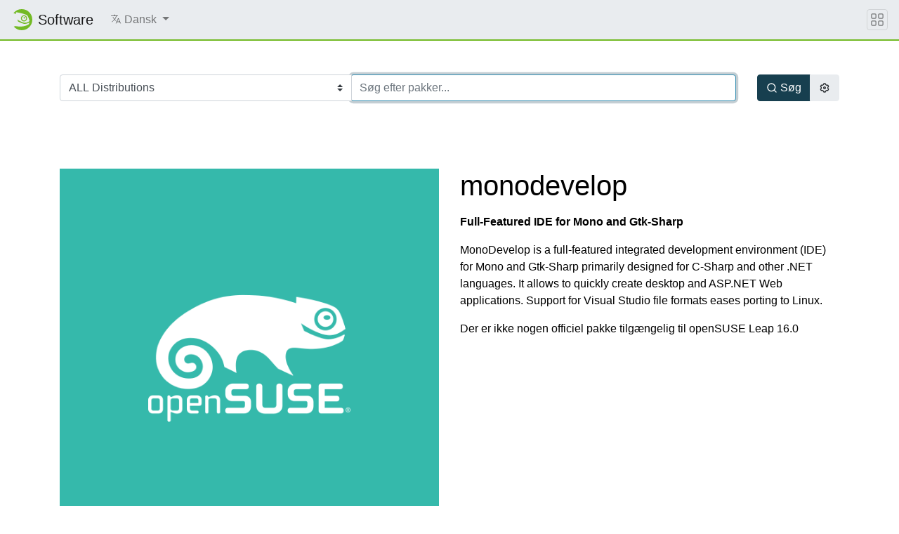

--- FILE ---
content_type: text/html; charset=utf-8
request_url: https://software.opensuse.org/package/monodevelop?locale=da
body_size: 32960
content:
<!DOCTYPE html>
<html>
<head lang='da'>
<meta charset='utf-8'>
<meta content='IE=edge' http-equiv='X-UA-Compatible'>
<meta content='width=device-width, initial-scale=1' name='viewport'>
<title>openSUSE-software</title>
<meta content='text/html; charset=utf-8' http-equiv='Content-Type'>
<meta content='text/javascript' http-equiv='Content-Script-Type'>
<meta content='text/css' http-equiv='Content-Style-Type'>
<link href='/search_software.xml' rel='search' title='openSUSE Software' type='application/opensearchdescription+xml'>
<link href='https://software.opensuse.org/favicon.ico' rel='shortcut icon'>
<link rel="stylesheet" href="/assets/application-8e22d64cc26acc160dc8e1b870f7ff15eda6f1ba7b037dfd580872ae04ce13e1.css" />
<script src="/assets/application-4dc58a466ff4cc101e0afd17d5049d6dff1ebfc6f2c4a2648bde05eb1b601d4a.js"></script>
</head>
<body>
<nav class='navbar noprint navbar-expand-md sticky-top'>
<a class="navbar-brand" href="/"><img class="d-inline-block align-top" alt="openSUSE" title="openSUSE" width="30" height="30" src="/assets/chameleon/logo/favicon-366406cad3c51bad7ea9c1c20f1e6585e46018a5356778caea19e756fb799221.svg" />
<div class='navbar-title'>
Software
</div>
</a><button class='navbar-toggler' data-target='#navbar-collapse' data-toggle='collapse' type='button'>
<svg width="1em" height="1em" viewBox="0 0 16 16" fill="currentColor" xmlns="http://www.w3.org/2000/svg" role="img" aria-label="title">
  <title>Expand Navbar</title>
  <path d="M2.5 11.5A.5.5 0 0 1 3 11h10a.5.5 0 0 1 0 1H3a.5.5 0 0 1-.5-.5zm0-4A.5.5 0 0 1 3 7h10a.5.5 0 0 1 0 1H3a.5.5 0 0 1-.5-.5zm0-4A.5.5 0 0 1 3 3h10a.5.5 0 0 1 0 1H3a.5.5 0 0 1-.5-.5z"></path>
</svg>

</button>
<div class='collapse navbar-collapse' id='navbar-collapse'>
<ul class='nav navbar-nav mr-auto flex-md-shrink-0'>
<li class='nav-item dropdown'>
<a class="nav-link dropdown-toggle" id="locale-menu-link" role="button" data-toggle="dropdown" aria-haspopup="true" aria-expanded="false" href="#"><svg xmlns="http://www.w3.org/2000/svg" width="1em" height="1em" viewBox="0 0 512 512" role="img" aria-label="title">
  <title>Choose Locale</title>
  <line x1="48" y1="112" x2="336" y2="112" style="fill:none;stroke:currentColor;stroke-linecap:round;stroke-linejoin:round;stroke-width:32px"></line>
  <line x1="192" y1="64" x2="192" y2="112" style="fill:none;stroke:currentColor;stroke-linecap:round;stroke-linejoin:round;stroke-width:32px"></line>
  <polyline points="272 448 368 224 464 448" style="fill:none;stroke:currentColor;stroke-linecap:round;stroke-linejoin:round;stroke-width:32px"></polyline>
  <line x1="301.5" y1="384" x2="434.5" y2="384" style="fill:none;stroke:currentColor;stroke-linecap:round;stroke-linejoin:round;stroke-width:32px"></line>
  <path d="M281.3,112S257,206,199,277,80,384,80,384" style="fill:none;stroke:currentColor;stroke-linecap:round;stroke-linejoin:round;stroke-width:32px"></path>
  <path d="M256,336s-35-27-72-75-56-85-56-85" style="fill:none;stroke:currentColor;stroke-linecap:round;stroke-linejoin:round;stroke-width:32px"></path>
</svg>

<span class='selected-language'>Dansk</span>
<span class='caret'></span>
</a><div class='dropdown-menu dropdown-menu-right'>
<a class="dropdown-item" href="/package/monodevelop?locale=ar">العربية</a>
<a class="dropdown-item" href="/package/monodevelop?locale=bg">Български</a>
<a class="dropdown-item" href="/package/monodevelop?locale=ca">Català</a>
<a class="dropdown-item" href="/package/monodevelop?locale=cs">Čeština</a>
<a class="dropdown-item" href="/package/monodevelop?locale=da">Dansk</a>
<a class="dropdown-item" href="/package/monodevelop?locale=de">Deutsch</a>
<a class="dropdown-item" href="/package/monodevelop?locale=el">Ελληνικά</a>
<a class="dropdown-item" href="/package/monodevelop?locale=en">English</a>
<a class="dropdown-item" href="/package/monodevelop?locale=es">Español</a>
<a class="dropdown-item" href="/package/monodevelop?locale=et">eesti keel</a>
<a class="dropdown-item" href="/package/monodevelop?locale=fa">فارسی</a>
<a class="dropdown-item" href="/package/monodevelop?locale=fi">Suomi</a>
<a class="dropdown-item" href="/package/monodevelop?locale=fr">Français</a>
<a class="dropdown-item" href="/package/monodevelop?locale=gl">Galego</a>
<a class="dropdown-item" href="/package/monodevelop?locale=hi">हिन्दी</a>
<a class="dropdown-item" href="/package/monodevelop?locale=hu">Magyar</a>
<a class="dropdown-item" href="/package/monodevelop?locale=id">Bahasa Indonesia</a>
<a class="dropdown-item" href="/package/monodevelop?locale=it">Italiano</a>
<a class="dropdown-item" href="/package/monodevelop?locale=ja">日本語</a>
<a class="dropdown-item" href="/package/monodevelop?locale=kab">ⵜⴰⵇⴱⴰⵢⵍⵉⵜ</a>
<a class="dropdown-item" href="/package/monodevelop?locale=km">ភាសាខ្មែរ</a>
<a class="dropdown-item" href="/package/monodevelop?locale=ko">한국어</a>
<a class="dropdown-item" href="/package/monodevelop?locale=lt">Lietuvių</a>
<a class="dropdown-item" href="/package/monodevelop?locale=nb">Bokmål</a>
<a class="dropdown-item" href="/package/monodevelop?locale=nl">Nederlands</a>
<a class="dropdown-item" href="/package/monodevelop?locale=nn">Nynorsk</a>
<a class="dropdown-item" href="/package/monodevelop?locale=pl">Polski</a>
<a class="dropdown-item" href="/package/monodevelop?locale=pt_BR">Português (Brazil)</a>
<a class="dropdown-item" href="/package/monodevelop?locale=pt_PT">Português</a>
<a class="dropdown-item" href="/package/monodevelop?locale=ro">Română</a>
<a class="dropdown-item" href="/package/monodevelop?locale=ru">Русский</a>
<a class="dropdown-item" href="/package/monodevelop?locale=si">සිංහල</a>
<a class="dropdown-item" href="/package/monodevelop?locale=sk">Slovenčina</a>
<a class="dropdown-item" href="/package/monodevelop?locale=sv">Svenska</a>
<a class="dropdown-item" href="/package/monodevelop?locale=th">ภาษาไทย</a>
<a class="dropdown-item" href="/package/monodevelop?locale=tzm">Tamaziɣt n aṭlaṣ</a>
<a class="dropdown-item" href="/package/monodevelop?locale=uk">Українська</a>
<a class="dropdown-item" href="/package/monodevelop?locale=wa">Walon</a>
<a class="dropdown-item" href="/package/monodevelop?locale=zh_CN">简体中文</a>
<a class="dropdown-item" href="/package/monodevelop?locale=zh_TW">繁體中文</a>
</div>
</li>
</ul>
</div>
<button class='navbar-toggler megamenu-toggler' data-target='#megamenu' data-toggle='collapse' type='button'>
<svg width="1em" height="1em" viewBox="0 0 16 16" fill="currentColor" xmlns="http://www.w3.org/2000/svg" role="img" aria-label="title">
  <title>Expand Megamenu</title>
  <path fill-rule="evenodd" d="M1 2.5A1.5 1.5 0 0 1 2.5 1h3A1.5 1.5 0 0 1 7 2.5v3A1.5 1.5 0 0 1 5.5 7h-3A1.5 1.5 0 0 1 1 5.5v-3zM2.5 2a.5.5 0 0 0-.5.5v3a.5.5 0 0 0 .5.5h3a.5.5 0 0 0 .5-.5v-3a.5.5 0 0 0-.5-.5h-3zm6.5.5A1.5 1.5 0 0 1 10.5 1h3A1.5 1.5 0 0 1 15 2.5v3A1.5 1.5 0 0 1 13.5 7h-3A1.5 1.5 0 0 1 9 5.5v-3zm1.5-.5a.5.5 0 0 0-.5.5v3a.5.5 0 0 0 .5.5h3a.5.5 0 0 0 .5-.5v-3a.5.5 0 0 0-.5-.5h-3zM1 10.5A1.5 1.5 0 0 1 2.5 9h3A1.5 1.5 0 0 1 7 10.5v3A1.5 1.5 0 0 1 5.5 15h-3A1.5 1.5 0 0 1 1 13.5v-3zm1.5-.5a.5.5 0 0 0-.5.5v3a.5.5 0 0 0 .5.5h3a.5.5 0 0 0 .5-.5v-3a.5.5 0 0 0-.5-.5h-3zm6.5.5A1.5 1.5 0 0 1 10.5 9h3a1.5 1.5 0 0 1 1.5 1.5v3a1.5 1.5 0 0 1-1.5 1.5h-3A1.5 1.5 0 0 1 9 13.5v-3zm1.5-.5a.5.5 0 0 0-.5.5v3a.5.5 0 0 0 .5.5h3a.5.5 0 0 0 .5-.5v-3a.5.5 0 0 0-.5-.5h-3z"></path>
</svg>

</button>
</nav>
<div class='megamenu collapse' id='megamenu'></div>

<main class='page-content flex-fill' id='content'>
<div class="search-box py-5">
  <div class="container">
    <form action="/search" accept-charset="UTF-8" method="get">
      <div class="row">
        <div class="col-md">
          <div class="row m-0 input-group">
            <div class="col-md-auto p-0 input-group-prepend">
            <select name="baseproject" id="baseproject" class="btn custom-select"><option value="ALL">ALL Distributions</option>
<option value="openEuler:20.03">openEuler 20.03</option>
<option value="openEuler:21.03">openEuler 21.03</option>
<option value="openEuler:22.03">openEuler 22.03</option>
<option value="openEuler:24.03">openEuler 24.03</option>
<option value="openSUSE:Factory">openSUSE Tumbleweed</option>
<option value="openSUSE:Slowroll">openSUSE Slowroll</option>
<option value="openSUSE:Leap:16.0">openSUSE Leap 16.0</option>
<option value="openSUSE:Leap:15.6">openSUSE Leap 15.6</option>
<option value="openSUSE:Leap:15.5">openSUSE Leap 15.5</option>
<option value="openSUSE:Factory:RISCV">openSUSE Factory RISCV</option>
<option value="openSUSE:Factory:ARM">openSUSE Factory ARM</option>
<option value="openSUSE:Factory:PowerPC">openSUSE Factory PowerPC</option>
<option value="openSUSE:Factory:zSystems">openSUSE Factory zSystems</option>
<option value="SUSE:SLFO:Main">SLFO Main</option>
<option value="SUSE:SLFO:1.2">SLFO 1.2</option>
<option value="SUSE:SLFO:1.1">SLFO_1.1</option>
<option value="SUSE:SLFO:1.0">SLFO_1.0</option>
<option value="openSUSE:Backports:SLE-16.0">openSUSE Backports for SLFO 1.2 aka SLES 16</option>
<option value="openSUSE:Backports:SLE-16.1">openSUSE Backports for SLFO Main aka SLES 16.1</option>
<option value="openSUSE:Backports:SLE-15-SP7">openSUSE Backports for SLE 15 SP7</option>
<option value="openSUSE:Backports:SLE-15-SP6">openSUSE Backports for SLE 15 SP6</option>
<option value="openSUSE:Backports:SLE-15-SP5">openSUSE Backports for SLE 15 SP5</option>
<option value="openSUSE:Backports:SLE-15-SP4">openSUSE Backports for SLE 15 SP4</option>
<option value="openSUSE:Backports:SLE-15-SP3">openSUSE Backports for SLE 15 SP3</option>
<option value="openSUSE:Backports:SLE-15-SP2">openSUSE Backports for SLE 15 SP2</option>
<option value="openSUSE:Backports:SLE-15-SP1">openSUSE Backports for SLE 15 SP1</option>
<option value="openSUSE:Backports:SLE-12-SP5">openSUSE Backports for SLE 12 SP5</option>
<option value="openSUSE:Backports:SLE-12-SP4">openSUSE Backports for SLE 12 SP4</option>
<option value="openSUSE:Backports:SLE-12-SP3">openSUSE Backports for SLE 12 SP3</option>
<option value="openSUSE:Backports:SLE-12-SP2">openSUSE Backports for SLE 12 SP2</option>
<option value="openSUSE:Backports:SLE-12-SP1">openSUSE Backports for SLE 12 SP1</option>
<option value="openSUSE:Backports:SLE-12">openSUSE Backports for SLE 12 SP0</option>
<option value="SUSE:SLFO:Main:Build">SUSE SLE-16 (in development)</option>
<option value="SUSE:SLE-15-SP7:GA">SUSE SLE-15-SP7</option>
<option value="SUSE:SLE-15-SP6:GA">SUSE SLE-15-SP6</option>
<option value="SUSE:SLE-15-SP5:GA">SUSE SLE-15-SP5</option>
<option value="SUSE:SLE-15-SP4:GA">SUSE SLE-15-SP4</option>
<option value="SUSE:SLE-15-SP3:GA">SUSE SLE-15-SP3</option>
<option value="SUSE:SLE-15-SP2:GA">SUSE SLE-15-SP2</option>
<option value="SUSE:SLE-15-SP1:GA">SUSE SLE-15-SP1</option>
<option value="SUSE:SLE-12-SP5:GA">SUSE SLE-12-SP5</option>
<option value="SUSE:SLE-11:SP4">SUSE SLE-11 SP 4</option>
<option value="Arch:Extra">Arch Extra</option>
<option value="Arch:Community">Arch Community</option>
<option value="Raspbian:13">Raspbian 13</option>
<option value="Raspbian:12">Raspbian 12</option>
<option value="Raspbian:11">Raspbian 11</option>
<option value="Raspbian:10">Raspbian 10</option>
<option value="Debian:Next">Debian Unstable</option>
<option value="Debian:Testing">Debian Testing</option>
<option value="Debian:13">Debian 13</option>
<option value="Debian:12">Debian 12</option>
<option value="Debian:11">Debian 11</option>
<option value="Debian:10">Debian 10</option>
<option value="Debian:9.0">Debian 9.0</option>
<option value="Fedora:Rawhide">Fedora Rawhide (unstable)</option>
<option value="Fedora:43">Fedora 43</option>
<option value="Fedora:42">Fedora 42</option>
<option value="Fedora:41">Fedora 41</option>
<option value="Fedora:40">Fedora 40</option>
<option value="Fedora:39">Fedora 39</option>
<option value="Fedora:38">Fedora 38</option>
<option value="ScientificLinux:7">ScientificLinux 7</option>
<option value="ScientificLinux:6">ScientificLinux 6</option>
<option value="RedHat:RHEL-7">RedHat RHEL-7</option>
<option value="RedHat:RHEL-6">RedHat RHEL-6</option>
<option value="RedHat:RHEL-5">RedHat RHEL-5</option>
<option value="CentOS:CentOS-8:Stream">CentOS CentOS-8-Stream</option>
<option value="CentOS:CentOS-8">CentOS CentOS-8</option>
<option value="CentOS:CentOS-7">CentOS CentOS-7</option>
<option value="Ubuntu:25.10">Ubuntu 25.10</option>
<option value="Ubuntu:25.04">Ubuntu 25.04</option>
<option value="Ubuntu:24.10">Ubuntu 24.10</option>
<option value="Ubuntu:24.04">Ubuntu 24.04</option>
<option value="Ubuntu:22.04">Ubuntu 22.04</option>
<option value="Ubuntu:20.04">Ubuntu 20.04</option>
<option value="Univention:4.4">Univention UCS 4.4</option>
<option value="Mageia:Cauldron">Mageia Cauldron (unstable)</option>
<option value="Mageia:9">Mageia 9</option>
<option value="Mageia:8">Mageia 8</option>
<option value="IBM:PowerKVM:3.1">IBM PowerKVM 3.1</option>
<option value="OBS:AppImage">AppImage</option></select>
            </div>
            <div class="col py-3 p-0 p-md-0 input-group-append">
            <input type="text" name="q" id="search-form" class="form-control" placeholder="Søg efter pakker..." autocomplete="off" autofocus="autofocus" size="60" />
            </div>
          </div>
        </div>
        <div class="col-md-auto btn-group d-flex">
          <button id="search-button" type="submit" class="btn btn-primary ml-auto d-flex align-items-center">
            <svg xmlns="http://www.w3.org/2000/svg" viewBox="0 0 24 24" width="1em" height="1em" fill="currentColor"><path d="M18.031 16.617l4.283 4.282-1.415 1.415-4.282-4.283A8.96 8.96 0 0 1 11 20c-4.968 0-9-4.032-9-9s4.032-9 9-9 9 4.032 9 9a8.96 8.96 0 0 1-1.969 5.617zm-2.006-.742A6.977 6.977 0 0 0 18 11c0-3.868-3.133-7-7-7-3.868 0-7 3.132-7 7 0 3.867 3.132 7 7 7a6.977 6.977 0 0 0 4.875-1.975l.15-.15z"/></svg>

            <span class="ml-1">Søg</span>
          </button>
          <button id="settings-button" type="button" class="btn btn-secondary mr-auto d-flex align-items-center" data-toggle="modal" data-target="#search-settings">
            <svg xmlns="http://www.w3.org/2000/svg" viewBox="0 0 24 24" width="1em" height="1em" fill="currentColor"><path d="M3.34 17a10.018 10.018 0 0 1-.978-2.326 3 3 0 0 0 .002-5.347A9.99 9.99 0 0 1 4.865 4.99a3 3 0 0 0 4.631-2.674 9.99 9.99 0 0 1 5.007.002 3 3 0 0 0 4.632 2.672c.579.59 1.093 1.261 1.525 2.01.433.749.757 1.53.978 2.326a3 3 0 0 0-.002 5.347 9.99 9.99 0 0 1-2.501 4.337 3 3 0 0 0-4.631 2.674 9.99 9.99 0 0 1-5.007-.002 3 3 0 0 0-4.632-2.672A10.018 10.018 0 0 1 3.34 17zm5.66.196a4.993 4.993 0 0 1 2.25 2.77c.499.047 1 .048 1.499.001A4.993 4.993 0 0 1 15 17.197a4.993 4.993 0 0 1 3.525-.565c.29-.408.54-.843.748-1.298A4.993 4.993 0 0 1 18 12c0-1.26.47-2.437 1.273-3.334a8.126 8.126 0 0 0-.75-1.298A4.993 4.993 0 0 1 15 6.804a4.993 4.993 0 0 1-2.25-2.77c-.499-.047-1-.048-1.499-.001A4.993 4.993 0 0 1 9 6.803a4.993 4.993 0 0 1-3.525.565 7.99 7.99 0 0 0-.748 1.298A4.993 4.993 0 0 1 6 12c0 1.26-.47 2.437-1.273 3.334a8.126 8.126 0 0 0 .75 1.298A4.993 4.993 0 0 1 9 17.196zM12 15a3 3 0 1 1 0-6 3 3 0 0 1 0 6zm0-2a1 1 0 1 0 0-2 1 1 0 0 0 0 2z"/></svg>

          </button>
        </div>
      </div>
</form>  </div>
</div>
<div class="modal fade" id="search-settings" tabindex="-1" role="dialog" aria-labelledby="exampleModalLabel" aria-hidden="true">
  <div class="modal-dialog" role="document">
    <div class="modal-content">

      <div class="modal-header">
        <h5 class="modal-title" id="exampleModalLabel">Søgeindstillinger</h5>
        <button type="button" class="close" data-dismiss="modal" aria-label="Close">
        <span aria-hidden="true">&times;</span>
        </button>
      </div>

      <div class="modal-body">
        <form>
          <div class="form-check">
            <label class="form-check-label">
              <input type="checkbox" name="search_devel" id="search_devel" value="true" />
              Vis udviklingspakker
            </label>
          </div>

          <div class="form-check">
            <label class="form-check-label">
              <input type="checkbox" name="search_lang" id="search_lang" value="true" />
              Vis sprogpakker
            </label>
          </div>

          <div class="form-check">
            <label class="form-check-label">
              <input type="checkbox" name="search_debug" id="search_debug" value="true" />
              Vis debug-pakker
            </label>
          </div>
        </form>
      </div>

      <div class="modal-footer">
        <button type="button" class="ok-button btn btn-primary">OK</button>
        <button type="button" class="cancel-button btn btn-secondary">Annuller</button>
      </div>
    </div>
  </div>
</div>


<div id='search-result-container'>



  <header class="my-5">
    <div class="container">
      <div class="row">
        <div class="col-md-6">
          <a title="Screenshot of monodevelop" rel="lightbox" href="/package/screenshot/monodevelop.png">
            <img class="img-fluid" src="/package/thumbnail/monodevelop.png" alt="monodevelop" />
          </a>
        </div>
        <div class="col-md-6">
          <h1>monodevelop</h1>
            <p><strong>Full-Featured IDE for Mono and Gtk-Sharp</strong></p>
            <p id="pkg-desc">MonoDevelop is a full-featured integrated development
environment (IDE) for Mono and Gtk-Sharp primarily designed
for C-Sharp and other .NET languages. It allows to quickly
create desktop and ASP.NET Web applications. Support
for Visual Studio file formats eases porting to Linux.</p>
            <!-- <i>(from openSUSE:13.2)</i> -->

            Der er ikke nogen officiel pakke tilgængelig til openSUSE Leap 16.0
        </div><!-- /#package-description -->
      </div><!-- /.row -->
    </div><!-- /.container -->
  </header>

  <div class="container " id="other-distributions-listing">
    <h3 class="mt-5 mb-4">Distributioner</h3>


        <h4 class="mt-4 mb-3">openSUSE Tumbleweed</h4>

        <!-- official packages -->

        
        
        


        <p>
        <button class="btn btn-sm btn-warning"  type="button" data-toggle="collapse" data-target="#opensuse-factory-experimental-packages">Vis eksperimentelle pakker</button>
        <button class="btn btn-sm btn-danger" disabled type="button" data-toggle="collapse" data-target="#opensuse-factory-community-packages">Vis fællesskabspakker</button>
        </p>
        <!-- experimental packages -->
        <div id="opensuse-factory-experimental-packages" class="collapse">
            
  <div class="card mb-2">
    <div class="card-body row">
      
      <div class="col-md-6">
        <a href="https://build.opensuse.org/package/show/Mono%3AFactory/monodevelop">Mono:Factory</a>
          <span class="badge badge-warning">Eksperimentel</span>
      </div><!-- /.col- -->
      
      <div class="col-md-2">
        5.10.0
      </div><!-- /.col- -->
      
      <div class="col-md-4 text-right">

        <!-- 1-click install button -->
            <a class="btn btn-sm btn-primary" href="/ymp/Mono:Factory/openSUSE_Factory/monodevelop.ymp?base=openSUSE%3AFactory&amp;query=monodevelop"><svg xmlns="http://www.w3.org/2000/svg" viewBox="0 0 24 24" width="1.15em" height="1.15em" fill="currentColor"><path d="M13 9h8L11 24v-9H4l9-15v9zm-2 2V7.22L7.532 13H13v4.394L17.263 11H11z"/></svg>
 Et-klik-installation</a>

        <a class="btn btn-sm btn-secondary" href="/download/package?package=monodevelop&amp;project=Mono%3AFactory">
          <svg xmlns="http://www.w3.org/2000/svg" viewBox="0 0 24 24" width="1.15em" height="1.15em" fill="currentColor"><path d="M3 19h18v2H3v-2zm10-5.828L19.071 7.1l1.414 1.414L12 17 3.515 8.515 4.929 7.1 11 13.17V2h2v11.172z"/></svg>

          Expert Download
</a>
      </div><!-- /.col- -->
    </div><!-- /.card-body -->
  </div><!-- /.card -->

        </div>
        <!-- community packages -->
        <div id="opensuse-factory-community-packages" class="collapse">
          
        </div>


      <h3 class="mt-5 mb-4">Ikke-supporterede distributioner</h3>

      <div class="alert alert-danger">
        Der ydes ikke support til følgende distributioner. Brug pakkerne på egen risiko.
        <button type="button" class="btn btn-danger" data-toggle="collapse" data-target="#unsupported-distributions">Vis</button>
      </div>

      <div id="unsupported-distributions" class="collapse">
          <h4 class="mt-4 mb-3">openSUSE:13.2</h4>
            
  <div class="card mb-2">
    <div class="card-body row">
      
      <div class="col-md-6">
        <a href="https://build.opensuse.org/package/show/Mono%3AFactory/monodevelop">Mono:Factory</a>
      </div><!-- /.col- -->
      
      <div class="col-md-2">
        5.10.0
      </div><!-- /.col- -->
      
      <div class="col-md-4 text-right">

        <!-- 1-click install button -->

        <a class="btn btn-sm btn-secondary" href="/download/package?package=monodevelop&amp;project=Mono%3AFactory">
          <svg xmlns="http://www.w3.org/2000/svg" viewBox="0 0 24 24" width="1.15em" height="1.15em" fill="currentColor"><path d="M3 19h18v2H3v-2zm10-5.828L19.071 7.1l1.414 1.414L12 17 3.515 8.515 4.929 7.1 11 13.17V2h2v11.172z"/></svg>

          Expert Download
</a>
      </div><!-- /.col- -->
    </div><!-- /.card-body -->
  </div><!-- /.card -->
  
  <div class="card mb-2">
    <div class="card-body row">
      
      <div class="col-md-6">
        <a href="https://build.opensuse.org/package/show/openSUSE%3A13.2/monodevelop"><b>officiel udgivelse</b></a>
      </div><!-- /.col- -->
      
      <div class="col-md-2">
        5.0.1
      </div><!-- /.col- -->
      
      <div class="col-md-4 text-right">

        <!-- 1-click install button -->

        <a class="btn btn-sm btn-secondary" href="/download/package?package=monodevelop&amp;project=openSUSE%3A13.2">
          <svg xmlns="http://www.w3.org/2000/svg" viewBox="0 0 24 24" width="1.15em" height="1.15em" fill="currentColor"><path d="M3 19h18v2H3v-2zm10-5.828L19.071 7.1l1.414 1.414L12 17 3.515 8.515 4.929 7.1 11 13.17V2h2v11.172z"/></svg>

          Expert Download
</a>
      </div><!-- /.col- -->
    </div><!-- /.card-body -->
  </div><!-- /.card -->

          <h4 class="mt-4 mb-3">openSUSE:12.3</h4>
            
  <div class="card mb-2">
    <div class="card-body row">
      
      <div class="col-md-6">
        <a href="https://build.opensuse.org/package/show/openSUSE%3A12.3/monodevelop"><b>officiel udgivelse</b></a>
      </div><!-- /.col- -->
      
      <div class="col-md-2">
        3.0.6
      </div><!-- /.col- -->
      
      <div class="col-md-4 text-right">

        <!-- 1-click install button -->

        <a class="btn btn-sm btn-secondary" href="/download/package?package=monodevelop&amp;project=openSUSE%3A12.3">
          <svg xmlns="http://www.w3.org/2000/svg" viewBox="0 0 24 24" width="1.15em" height="1.15em" fill="currentColor"><path d="M3 19h18v2H3v-2zm10-5.828L19.071 7.1l1.414 1.414L12 17 3.515 8.515 4.929 7.1 11 13.17V2h2v11.172z"/></svg>

          Expert Download
</a>
      </div><!-- /.col- -->
    </div><!-- /.card-body -->
  </div><!-- /.card -->

          <h4 class="mt-4 mb-3">openSUSE:13.1</h4>
            
  <div class="card mb-2">
    <div class="card-body row">
      
      <div class="col-md-6">
        <a href="https://build.opensuse.org/package/show/Mono%3AFactory/monodevelop">Mono:Factory</a>
      </div><!-- /.col- -->
      
      <div class="col-md-2">
        5.10.0
      </div><!-- /.col- -->
      
      <div class="col-md-4 text-right">

        <!-- 1-click install button -->

        <a class="btn btn-sm btn-secondary" href="/download/package?package=monodevelop&amp;project=Mono%3AFactory">
          <svg xmlns="http://www.w3.org/2000/svg" viewBox="0 0 24 24" width="1.15em" height="1.15em" fill="currentColor"><path d="M3 19h18v2H3v-2zm10-5.828L19.071 7.1l1.414 1.414L12 17 3.515 8.515 4.929 7.1 11 13.17V2h2v11.172z"/></svg>

          Expert Download
</a>
      </div><!-- /.col- -->
    </div><!-- /.card-body -->
  </div><!-- /.card -->
  
  <div class="card mb-2">
    <div class="card-body row">
      
      <div class="col-md-6">
        <a href="https://build.opensuse.org/package/show/openSUSE%3A13.1/monodevelop"><b>officiel udgivelse</b></a>
      </div><!-- /.col- -->
      
      <div class="col-md-2">
        3.0.6
      </div><!-- /.col- -->
      
      <div class="col-md-4 text-right">

        <!-- 1-click install button -->

        <a class="btn btn-sm btn-secondary" href="/download/package?package=monodevelop&amp;project=openSUSE%3A13.1">
          <svg xmlns="http://www.w3.org/2000/svg" viewBox="0 0 24 24" width="1.15em" height="1.15em" fill="currentColor"><path d="M3 19h18v2H3v-2zm10-5.828L19.071 7.1l1.414 1.414L12 17 3.515 8.515 4.929 7.1 11 13.17V2h2v11.172z"/></svg>

          Expert Download
</a>
      </div><!-- /.col- -->
    </div><!-- /.card-body -->
  </div><!-- /.card -->

          <h4 class="mt-4 mb-3">openSUSE:12.2</h4>
            
  <div class="card mb-2">
    <div class="card-body row">
      
      <div class="col-md-6">
        <a href="https://build.opensuse.org/package/show/openSUSE%3A12.2/monodevelop"><b>officiel udgivelse</b></a>
      </div><!-- /.col- -->
      
      <div class="col-md-2">
        2.8.5
      </div><!-- /.col- -->
      
      <div class="col-md-4 text-right">

        <!-- 1-click install button -->

        <a class="btn btn-sm btn-secondary" href="/download/package?package=monodevelop&amp;project=openSUSE%3A12.2">
          <svg xmlns="http://www.w3.org/2000/svg" viewBox="0 0 24 24" width="1.15em" height="1.15em" fill="currentColor"><path d="M3 19h18v2H3v-2zm10-5.828L19.071 7.1l1.414 1.414L12 17 3.515 8.515 4.929 7.1 11 13.17V2h2v11.172z"/></svg>

          Expert Download
</a>
      </div><!-- /.col- -->
    </div><!-- /.card-body -->
  </div><!-- /.card -->

          <h4 class="mt-4 mb-3">openSUSE:11.4</h4>
            
  <div class="card mb-2">
    <div class="card-body row">
      
      <div class="col-md-6">
        <a href="https://build.opensuse.org/package/show/openSUSE%3A11.4/monodevelop"><b>officiel udgivelse</b></a>
      </div><!-- /.col- -->
      
      <div class="col-md-2">
        2.4.2
      </div><!-- /.col- -->
      
      <div class="col-md-4 text-right">

        <!-- 1-click install button -->

        <a class="btn btn-sm btn-secondary" href="/download/package?package=monodevelop&amp;project=openSUSE%3A11.4">
          <svg xmlns="http://www.w3.org/2000/svg" viewBox="0 0 24 24" width="1.15em" height="1.15em" fill="currentColor"><path d="M3 19h18v2H3v-2zm10-5.828L19.071 7.1l1.414 1.414L12 17 3.515 8.515 4.929 7.1 11 13.17V2h2v11.172z"/></svg>

          Expert Download
</a>
      </div><!-- /.col- -->
    </div><!-- /.card-body -->
  </div><!-- /.card -->

          <h4 class="mt-4 mb-3">openSUSE:12.1</h4>
            
  <div class="card mb-2">
    <div class="card-body row">
      
      <div class="col-md-6">
        <a href="https://build.opensuse.org/package/show/openSUSE%3A12.1/monodevelop"><b>officiel udgivelse</b></a>
      </div><!-- /.col- -->
      
      <div class="col-md-2">
        2.4.2
      </div><!-- /.col- -->
      
      <div class="col-md-4 text-right">

        <!-- 1-click install button -->

        <a class="btn btn-sm btn-secondary" href="/download/package?package=monodevelop&amp;project=openSUSE%3A12.1">
          <svg xmlns="http://www.w3.org/2000/svg" viewBox="0 0 24 24" width="1.15em" height="1.15em" fill="currentColor"><path d="M3 19h18v2H3v-2zm10-5.828L19.071 7.1l1.414 1.414L12 17 3.515 8.515 4.929 7.1 11 13.17V2h2v11.172z"/></svg>

          Expert Download
</a>
      </div><!-- /.col- -->
    </div><!-- /.card-body -->
  </div><!-- /.card -->

          <h4 class="mt-4 mb-3">openSUSE:11.1</h4>
            
  <div class="card mb-2">
    <div class="card-body row">
      
      <div class="col-md-6">
        <a href="https://build.opensuse.org/package/show/openSUSE%3A11.1/monodevelop"><b>officiel udgivelse</b></a>
      </div><!-- /.col- -->
      
      <div class="col-md-2">
        1.0
      </div><!-- /.col- -->
      
      <div class="col-md-4 text-right">

        <!-- 1-click install button -->

        <a class="btn btn-sm btn-secondary" href="/download/package?package=monodevelop&amp;project=openSUSE%3A11.1">
          <svg xmlns="http://www.w3.org/2000/svg" viewBox="0 0 24 24" width="1.15em" height="1.15em" fill="currentColor"><path d="M3 19h18v2H3v-2zm10-5.828L19.071 7.1l1.414 1.414L12 17 3.515 8.515 4.929 7.1 11 13.17V2h2v11.172z"/></svg>

          Expert Download
</a>
      </div><!-- /.col- -->
    </div><!-- /.card-body -->
  </div><!-- /.card -->

          <h4 class="mt-4 mb-3">DISCONTINUED:openSUSE:11.1</h4>
            
  <div class="card mb-2">
    <div class="card-body row">
      
      <div class="col-md-6">
        <a href="https://build.opensuse.org/package/show/DISCONTINUED%3AopenSUSE%3A11.1/monodevelop"><b>officiel udgivelse</b></a>
      </div><!-- /.col- -->
      
      <div class="col-md-2">
        1.0
      </div><!-- /.col- -->
      
      <div class="col-md-4 text-right">

        <!-- 1-click install button -->

        <a class="btn btn-sm btn-secondary" href="/download/package?package=monodevelop&amp;project=DISCONTINUED%3AopenSUSE%3A11.1">
          <svg xmlns="http://www.w3.org/2000/svg" viewBox="0 0 24 24" width="1.15em" height="1.15em" fill="currentColor"><path d="M3 19h18v2H3v-2zm10-5.828L19.071 7.1l1.414 1.414L12 17 3.515 8.515 4.929 7.1 11 13.17V2h2v11.172z"/></svg>

          Expert Download
</a>
      </div><!-- /.col- -->
    </div><!-- /.card-body -->
  </div><!-- /.card -->

          <h4 class="mt-4 mb-3">openSUSE:Leap:42.1</h4>
            
  <div class="card mb-2">
    <div class="card-body row">
      
      <div class="col-md-6">
        <a href="https://build.opensuse.org/package/show/Mono%3AFactory/monodevelop">Mono:Factory</a>
      </div><!-- /.col- -->
      
      <div class="col-md-2">
        5.10.0
      </div><!-- /.col- -->
      
      <div class="col-md-4 text-right">

        <!-- 1-click install button -->

        <a class="btn btn-sm btn-secondary" href="/download/package?package=monodevelop&amp;project=Mono%3AFactory">
          <svg xmlns="http://www.w3.org/2000/svg" viewBox="0 0 24 24" width="1.15em" height="1.15em" fill="currentColor"><path d="M3 19h18v2H3v-2zm10-5.828L19.071 7.1l1.414 1.414L12 17 3.515 8.515 4.929 7.1 11 13.17V2h2v11.172z"/></svg>

          Expert Download
</a>
      </div><!-- /.col- -->
    </div><!-- /.card-body -->
  </div><!-- /.card -->

          <h4 class="mt-4 mb-3">SUSE:SLE-12:GA</h4>
            
  <div class="card mb-2">
    <div class="card-body row">
      
      <div class="col-md-6">
        <a href="https://build.opensuse.org/package/show/Mono%3AFactory/monodevelop">Mono:Factory</a>
      </div><!-- /.col- -->
      
      <div class="col-md-2">
        5.10.0
      </div><!-- /.col- -->
      
      <div class="col-md-4 text-right">

        <!-- 1-click install button -->

        <a class="btn btn-sm btn-secondary" href="/download/package?package=monodevelop&amp;project=Mono%3AFactory">
          <svg xmlns="http://www.w3.org/2000/svg" viewBox="0 0 24 24" width="1.15em" height="1.15em" fill="currentColor"><path d="M3 19h18v2H3v-2zm10-5.828L19.071 7.1l1.414 1.414L12 17 3.515 8.515 4.929 7.1 11 13.17V2h2v11.172z"/></svg>

          Expert Download
</a>
      </div><!-- /.col- -->
    </div><!-- /.card-body -->
  </div><!-- /.card -->

          <h4 class="mt-4 mb-3">openSUSE:Leap:42.2</h4>
            
  <div class="card mb-2">
    <div class="card-body row">
      
      <div class="col-md-6">
        <a href="https://build.opensuse.org/package/show/Mono%3AFactory/monodevelop">Mono:Factory</a>
      </div><!-- /.col- -->
      
      <div class="col-md-2">
        5.10.0
      </div><!-- /.col- -->
      
      <div class="col-md-4 text-right">

        <!-- 1-click install button -->

        <a class="btn btn-sm btn-secondary" href="/download/package?package=monodevelop&amp;project=Mono%3AFactory">
          <svg xmlns="http://www.w3.org/2000/svg" viewBox="0 0 24 24" width="1.15em" height="1.15em" fill="currentColor"><path d="M3 19h18v2H3v-2zm10-5.828L19.071 7.1l1.414 1.414L12 17 3.515 8.515 4.929 7.1 11 13.17V2h2v11.172z"/></svg>

          Expert Download
</a>
      </div><!-- /.col- -->
    </div><!-- /.card-body -->
  </div><!-- /.card -->

      </div>

  </div><!-- /.container -->


</div>
</main>
<footer class='footer'>
<div class='container'>
<div class='d-flex justify-content-between'>
<div class='footer-copyright'>
&copy; 2011&ndash;
2026
openSUSE-bidragsydere
</div>
<div class='list-inline'>
<a class="list-inline-item" href="https://github.com/openSUSE/software-o-o">Source Code</a>
<a class="list-inline-item" href="https://github.com/openSUSE/software-o-o/blob/master/LICENSE">Licens</a>
</div>
</div>
</div>
</footer>

</body>
</html>
